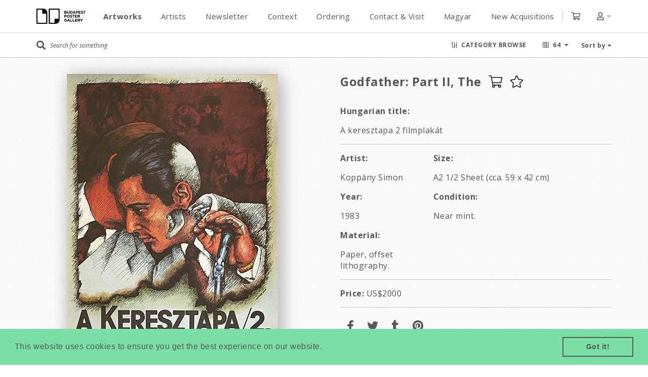

--- FILE ---
content_type: text/html; charset=utf-8
request_url: https://budapestposter.com/posters/6613
body_size: 14174
content:
<!DOCTYPE html>
<html>
  <head>
    <!-- 
 Development by Verycreatives 
 http://verycreatives.com
 -->

    <title>Godfather: Part II, The | Budapest Poster Gallery</title>
    <meta http-equiv="content-type" content="text/html; charset=utf-8" />
    <meta content="initial-scale=1.0001, minimum-scale=1.0001, maximum-scale=1.0001, user-scalable=no" name="viewport" />

      <meta property="og:title" content="Godfather: Part II, The | Budapest Poster Gallery" />
<meta property="og:url" content="https://budapestposter.com/posters/6613" />
<meta property="og:image" content="https://budapestposter.com/system/images/images/000/008/343/thumbnail/_Godfather--Part-II_-The.jpg?1640241570" />
<meta property="og:site_name" content="Budapest Poster Gallery" />

    <link rel="stylesheet" media="all" href="/assets/application-5be5cb79c077a5f1bf675a49714ca1441059759d8f3c8a1ad23248a25477167d.css" data-turbolinks-track="true" />
    <script src="https://js.stripe.com/v3/"></script>
    <script src="/assets/application-db1bc86bd726f952bab5d1fecf0d6cf1f47f6846200dd1c387cccb9a581b3704.js" data-turbolinks-track="true"></script>
    <meta name="csrf-param" content="authenticity_token" />
<meta name="csrf-token" content="gBTEv6KIazV2NWReQIgKXEigK5rLUk/iHR+r+XaCB9xeDBoGCNGd3Dr28vslSgyW7Ezv7BbSkmu2gkPM5Cy8Ug==" />

    <link href="https://fonts.googleapis.com/css?family=Open+Sans:400,400i,700,700i&amp;subset=latin-ext" rel="stylesheet">

    <link rel="apple-touch-icon" sizes="57x57" href="/favicons/apple-touch-icon-57x57.png">
<link rel="apple-touch-icon" sizes="60x60" href="/favicons/apple-touch-icon-60x60.png">
<link rel="apple-touch-icon" sizes="72x72" href="/favicons/apple-touch-icon-72x72.png">
<link rel="apple-touch-icon" sizes="76x76" href="/favicons/apple-touch-icon-76x76.png">
<link rel="apple-touch-icon" sizes="114x114" href="/favicons/apple-touch-icon-114x114.png">
<link rel="apple-touch-icon" sizes="120x120" href="/favicons/apple-touch-icon-120x120.png">
<link rel="apple-touch-icon" sizes="144x144" href="/favicons/apple-touch-icon-144x144.png">
<link rel="apple-touch-icon" sizes="152x152" href="/favicons/apple-touch-icon-152x152.png">
<link rel="apple-touch-icon" sizes="180x180" href="/favicons/apple-touch-icon-180x180.png">
<link rel="icon" type="image/png" href="/favicons/favicon-32x32.png" sizes="32x32">
<link rel="icon" type="image/png" href="/favicons/android-chrome-192x192.png" sizes="192x192">
<link rel="icon" type="image/png" href="/favicons/favicon-96x96.png" sizes="96x96">
<link rel="icon" type="image/png" href="/favicons/favicon-16x16.png" sizes="16x16">
<link rel="manifest" href="/favicons/manifest.json">
<meta name="msapplication-TileColor" content="#ffffff ">
<meta name="msapplication-TileImage" content="/favicons/mstile-144x144.png">
<meta name="theme-color" content="#ffffff ">

    <script>
  (function(i,s,o,g,r,a,m){i['GoogleAnalyticsObject']=r;i[r]=i[r]||function(){
  (i[r].q=i[r].q||[]).push(arguments)},i[r].l=1*new Date();a=s.createElement(o),
  m=s.getElementsByTagName(o)[0];a.async=1;a.src=g;m.parentNode.insertBefore(a,m)
  })(window,document,'script','//www.google-analytics.com/analytics.js','ga');

  ga('create', 'UA-24934144-2', 'budapestposter.com');
  ga('send', 'pageview');

</script>
    <link rel='stylesheet' type='text/css' href='//cdnjs.cloudflare.com/ajax/libs/cookieconsent2/3.0.3/cookieconsent.min.css' />
<script src='//cdnjs.cloudflare.com/ajax/libs/cookieconsent2/3.0.3/cookieconsent.min.js'></script>
<script>
  window.addEventListener('load', function(){
  window.cookieconsent.initialise({
    'showLink': false,
  })});
</script>


    

    <!--[if lt IE 9]>
    <script src="https://html5shiv.googlecode.com/svn/trunk/html5.js"></script>
    <![endif]-->
      <div class='js-modal js-login-modal bottom-0 fixed gotham-400 hidden left-0 overflow-y-auto right-0 top-0 z5'>
<div class='js-backdrop bg-black-o75 bottom-0 fixed left-0 right-0 top-0'></div>
<div class='flex flex-center flex-justify-center mh-100vh py3 sm-p0'>
<div class='bg-white flex-auto p-70 relative sm-p3 z6' style='max-width: 570px;'>
<h2 class='modal-title'>Welcome back</h2>
<div class='error hidden flash mb-40' id='flash'></div>
<div class='notice flash hidden mb-40' id='notice'></div>
<form class="new_user" id="new_user" action="https://budapestposter.com/users/sign_in" accept-charset="UTF-8" data-remote="true" method="post"><input name="utf8" type="hidden" value="&#x2713;" /><div class='mb3 relative'>
<input autofocus="autofocus" class="input" id="email" placeholder="E-mail" type="email" value="" name="user[email]" />
<i class='far fa-envelope absolute mr2 right-0 text-scorpion top-50p transform-vertical-center'></i>
</div>
<div class='mb1 relative'>
<input autofocus="autofocus" id="password" class="input" placeholder="Password" type="password" name="user[password]" />
<i class='far fa-lock absolute mr2 right-0 text-scorpion top-50p transform-vertical-center'></i>
</div>
<div class='mb3 right-align'>
<a id="forgetPass" class="h6 text-scorpion underline" href="#">Forgot your password?</a>
</div>
<div class='mb3'>
<input type="submit" name="commit" value="Log in" id="submit" class="button button--primary" data-disable-with="Log in" />
</div>
<div class='flex flex-center mb3'>
<div class='border-bottom border-silver-o-50 flex-auto'></div>
<span class='h6 px2 text-scorpion'>or</span>
<div class='border-bottom border-silver-o-50 flex-auto'></div>
</div>
<a id="signup" class="button button--outlined" href="#">Create Account</a>
</form></div>
</div>
</div>
<script>
  $(document).ready(function() {
    const csrf_token = document.querySelector("meta[name=csrf-token]").content;
  
    $('.js-backdrop').click(function() {
      $('.js-modal').fadeOut()
    });
  
    $('#signup').click((e) => {
      e.preventDefault();
      $('.js-login-modal').fadeOut();
      $('.js-register-modal').fadeIn();
    });
  
    $('#forgetPass').click((e) => {
      e.preventDefault();
      $('.js-login-modal').fadeOut();
      $('.js-forgotpass-modal').fadeIn();
    })
  
    $('#submit').click((e) => {
      e.preventDefault();
      let body = { user: { email: $('#email').val(), password: $('#password').val() }};
      $.ajax({
        type: "POST",
        url: "/users/sign_in",
        headers: {'Content-Type': 'application/json', 'X-CSRF-Token': csrf_token},
        data: JSON.stringify(body),
        success: () => {
          $('.js-modal').fadeOut();
          window.location.reload();
        },
        error: (response) => {
          $('#flash').show().text(response.responseText);
          setTimeout(() => {
            $('#flash').hide()
          }, 2000)
        }
      });
    })
  })
</script>

      <div class='js-modal js-register-modal bottom-0 fixed gotham-400 hidden left-0 overflow-y-auto right-0 top-0 z5'>
<div class='js-backdrop bg-black-o75 bottom-0 fixed left-0 right-0 top-0'></div>
<div class='flex flex-center flex-justify-center mh-100vh py3 sm-p0'>
<div class='bg-white flex-auto p-70 relative sm-p3 z6' style='max-width: 570px;'>
<h2 class='modal-title'>Sign up</h2>
<div class='error hidden flash mb-40' id='flash'></div>
<form class="new_user" id="signup_form" action="/users" accept-charset="UTF-8" data-remote="true" method="post"><input name="utf8" type="hidden" value="&#x2713;" /><input type="hidden" name="authenticity_token" value="KYK3a1w1cEYvYY4AQUhXx0oOhVbshUWFibiesY6VDCD3+HPcK+KcxFtAP91wTik+OM2ZEz9Lirgq6aanijJXAw==" /><div class='flex flex-justify'>
<div class='mb3 relative col-6 mr1'>
<input class="input" required="required" placeholder="First name" type="text" name="user[first_name]" id="user_first_name" />
<i class='far fa-user absolute mr2 right-0 text-scorpion top-50p transform-vertical-center'></i>
</div>
<div class='mb3 relative col-6 ml1'>
<input class="input" required="required" placeholder="Last name" type="text" name="user[last_name]" id="user_last_name" />
<i class='far fa-user absolute mr2 right-0 text-scorpion top-50p transform-vertical-center'></i>
</div>
</div>
<div class='mb3 relative'>
<input autofocus="autofocus" class="input" required="required" placeholder="E-mail" type="email" value="" name="user[email]" id="user_email" />
<i class='far fa-envelope absolute mr2 right-0 text-scorpion top-50p transform-vertical-center'></i>
</div>
<div class='mb3 relative'>
<input class="input" placeholder="Password" type="password" name="user[password]" id="user_password" />
<i class='far fa-lock absolute mr2 right-0 text-scorpion top-50p transform-vertical-center'></i>
</div>
<div class='mb3 relative'>
<input class="input" placeholder="Password confirmation" type="password" name="user[password_confirmation]" id="user_password_confirmation" />
<i class='far fa-lock absolute mr2 right-0 text-scorpion top-50p transform-vertical-center'></i>
</div>
<div class='mb3 relative'>
<script src="https://www.recaptcha.net/recaptcha/api.js" async defer ></script>
<div data-sitekey="6Ld0aPcZAAAAAAV4oM-lUFn8gf78nxVIVniV-20l" class="g-recaptcha "></div>
          <noscript>
            <div>
              <div style="width: 302px; height: 422px; position: relative;">
                <div style="width: 302px; height: 422px; position: absolute;">
                  <iframe
                    src="https://www.recaptcha.net/recaptcha/api/fallback?k=6Ld0aPcZAAAAAAV4oM-lUFn8gf78nxVIVniV-20l"
                    name="ReCAPTCHA"
                    style="width: 302px; height: 422px; border-style: none; border: 0; overflow: hidden;">
                  </iframe>
                </div>
              </div>
              <div style="width: 300px; height: 60px; border-style: none;
                bottom: 12px; left: 25px; margin: 0px; padding: 0px; right: 25px;
                background: #f9f9f9; border: 1px solid #c1c1c1; border-radius: 3px;">
                <textarea id="g-recaptcha-response" name="g-recaptcha-response"
                  class="g-recaptcha-response"
                  style="width: 250px; height: 40px; border: 1px solid #c1c1c1;
                  margin: 10px 25px; padding: 0px; resize: none;">
                </textarea>
              </div>
            </div>
          </noscript>

</div>
<div class='mb3'>
<input type="submit" name="commit" value="Sign up" class="button button--primary" data-disable-with="Sign up" />
</div>
<div class='flex flex-center mb3'>
<div class='border-bottom border-silver-o-50 flex-auto'></div>
<span class='h6 px2 text-scorpion'>or</span>
<div class='border-bottom border-silver-o-50 flex-auto'></div>
</div>
<a id="login" class="button button--outlined" href="#">Log in</a>
</form></div>
</div>
</div>
<script>
  $(document).ready(function() {
  
  
    $('.js-backdrop').click(function() {
      $('.js-modal').fadeOut()
    });
  
    $('#login').click((e) => {
      e.preventDefault();
      $('.js-register-modal').fadeOut();
      $('.js-login-modal').fadeIn();
    });
  
    $('#signup_form')
    .bind('ajax:success', function(evt, data, status, xhr) {
      $('.js-register-modal').fadeOut();
      $('.js-login-modal').fadeIn();
      $('#notice').show().text("Welcome! You have signed up successfully. Please confirm your email address by checking your inbox for the confirmation email to activate your account.");
    })
    .bind("ajax:error", function(evt, response) {
      if(window.grecaptcha) window.grecaptcha.reset()
      let result = JSON.parse(response.responseText).errors
      let message = Object.keys(result).map(key => {
        return `${key} ${result[key]}`
      });
      $('.flash').show().text(message.join(' and '));
      setTimeout(() => {
        $('.flash').hide()
      }, 10000);
    });
  })
</script>

      <div class='js-modal js-forgotpass-modal bottom-0 fixed gotham-400 hidden left-0 overflow-y-auto right-0 top-0 z5'>
<div class='js-backdrop bg-black-o75 bottom-0 fixed left-0 right-0 top-0'></div>
<div class='flex flex-center flex-justify-center mh-100vh py3 sm-p0'>
<div class='bg-white flex-auto p-70 relative sm-p3 z6' style='max-width: 570px;'>
<h2 class='modal-title'>Forgot your password?</h2>
<div class='error hidden flash mb-40' id='flash'></div>
<form class="new_user" id="fogetPass_form" action="/users/password" accept-charset="UTF-8" data-remote="true" method="post"><input name="utf8" type="hidden" value="&#x2713;" /><input type="hidden" name="authenticity_token" value="phVmSs1o57qoX9fp47RoMldHFLRfU+FhfH/SFux/kRg+TBO7fSH3L426P3bKZsmNoqgsAAuk5ADVzyc1GD8oMQ==" /><div class='mb3 relative'>
<input autofocus="autofocus" class="input" placeholder="E-mail" type="email" value="" name="user[email]" id="user_email" />
<i class='far fa-envelope absolute mr2 right-0 text-scorpion top-50p transform-vertical-center'></i>
</div>
<div>
<input type="submit" name="commit" value="Send me reset password instructions" class="button button--primary" data-disable-with="Send me reset password instructions" />
</div>
</form></div>
</div>
</div>
<script>
  $(document).ready(function() {
    $('.js-backdrop').click(function() {
      $('.js-forgotpass-modal').fadeOut()
    })
  
    $('#fogetPass_form')
    .bind('ajax:success', function(evt, data, status, xhr) {
      $('.js-forgotpass-modal').fadeOut();
      $('.js-login-modal').fadeIn();
  
    })
    .bind("ajax:error", function(evt, response) {
      let result = JSON.parse(response.responseText).errors
      let message = Object.keys(result).map(key => {
        return `${key} ${result[key]}`
      });
      $('.flash').show().text(message.join(' and '));
      setTimeout(() => {
        $('.flash').hide()
      }, 2000);
    });
  })
</script>

  </head>
        <body class="mh-100vh">
    <header class="js-header bg-white col-12 fixed left-0 top-0 transition-box-shadow z4">
  <div class="bg-white border-bottom border-silver-o-50 relative sm-border-none sm-p0 z1">
    

    <div class="container container--main lh-48 py1 relative sm-py1">
      <div class="flex flex-center flex-justify">
        <div class="lg-flex lg-flex-auto">
          <div class="logo sm-mr1">
            <a class="block" href="/"></a>
          </div>
        </div>

        <div class="js-header-menu header-menu flex-auto lg-hide lg-px2">
          <div class="lg-px3 lh-48 relative">
            <nav class="flex flex-center lg-block relative">
              <ul class="col-12 flex flex-justify fs-15 lg-block lg-p0 m0 pl3">
                <div class="hidden lg-show">
                  
  <a class="js-toggle-login user-dropdown-link" href="#">Login</a>
  <a class="js-toggle-signup user-dropdown-link" href="#">Sign up</a>


                </div>

                <li class="lg-m0 mr2">
                  <a class="bold menu-link block border-bottom border-transparent bw-5 text-scorpion transition-border-color" style="line-height: 38px; padding-top: 5px;" title="Artworks" href="/">Artworks</a>
                </li>

                <li class="lg-m0 mr2">
                  <a class=" menu-link block border-bottom border-transparent bw-5 text-scorpion transition-border-color" style="line-height: 38px; padding-top: 5px;" title="Artists" href="/artists">Artists</a>
                </li>

                <li class="lg-m0 mr2">
                  <a class=" menu-link block border-bottom border-transparent bw-5 text-scorpion transition-border-color" style="line-height: 38px; padding-top: 5px;" title="Newsletter" href="/subscriptions/new">Newsletter</a>
                </li>

                
                  
                    
                      <li class="menu-hover-link lg-m0 mr2 relative">
                        <a title="Context" class=" js-menu-link menu-link block border-bottom border-transparent bw-5 text-scorpion transition-border-color" style="line-height: 38px; padding-top: 5px;" href="#">
                          Context
                        </a>

                        <ul class="js-menu-submenu menu-submenu">
                          
                            <li class="sm-px2">
                              <a class=" menu-link block border-bottom border-transparent bw-5 mx2 sm-m0 text-scorpion transition-border-color" style="line-height: 38px; padding-top: 5px;" title="Welcome" href="/welcome">Welcome</a>
                            </li>
                          
                            <li class="sm-px2">
                              <a class=" menu-link block border-bottom border-transparent bw-5 mx2 sm-m0 text-scorpion transition-border-color" style="line-height: 38px; padding-top: 5px;" title="History" href="/history">History</a>
                            </li>
                          
                            <li class="sm-px2">
                              <a class=" menu-link block border-bottom border-transparent bw-5 mx2 sm-m0 text-scorpion transition-border-color" style="line-height: 38px; padding-top: 5px;" title="Production" href="/production">Production</a>
                            </li>
                          
                            <li class="sm-px2">
                              <a class=" menu-link block border-bottom border-transparent bw-5 mx2 sm-m0 text-scorpion transition-border-color" style="line-height: 38px; padding-top: 5px;" title="Sizes" href="/sizes">Sizes</a>
                            </li>
                          
                            <li class="sm-px2">
                              <a class=" menu-link block border-bottom border-transparent bw-5 mx2 sm-m0 text-scorpion transition-border-color" style="line-height: 38px; padding-top: 5px;" title=" Books" href="/books"> Books</a>
                            </li>
                          
                            <li class="sm-px2">
                              <a class=" menu-link block border-bottom border-transparent bw-5 mx2 sm-m0 text-scorpion transition-border-color" style="line-height: 38px; padding-top: 5px;" title="Articles" href="/articles">Articles</a>
                            </li>
                          
                            <li class="sm-px2">
                              <a class=" menu-link block border-bottom border-transparent bw-5 mx2 sm-m0 text-scorpion transition-border-color" style="line-height: 38px; padding-top: 5px;" title="Photos" href="/photos">Photos</a>
                            </li>
                          
                        </ul>
                      </li>
                    
                  
                    
                      <li class="menu-hover-link lg-m0 mr2 relative">
                        <a title="Ordering" class=" js-menu-link menu-link block border-bottom border-transparent bw-5 text-scorpion transition-border-color" style="line-height: 38px; padding-top: 5px;" href="#">
                          Ordering
                        </a>

                        <ul class="js-menu-submenu menu-submenu">
                          
                            <li class="sm-px2">
                              <a class=" menu-link block border-bottom border-transparent bw-5 mx2 sm-m0 text-scorpion transition-border-color" style="line-height: 38px; padding-top: 5px;" title="Ordering From Us" href="/ordering-from-us">Ordering From Us</a>
                            </li>
                          
                            <li class="sm-px2">
                              <a class=" menu-link block border-bottom border-transparent bw-5 mx2 sm-m0 text-scorpion transition-border-color" style="line-height: 38px; padding-top: 5px;" title="Terms of Service" href="/terms-of-service">Terms of Service</a>
                            </li>
                          
                            <li class="sm-px2">
                              <a class=" menu-link block border-bottom border-transparent bw-5 mx2 sm-m0 text-scorpion transition-border-color" style="line-height: 38px; padding-top: 5px;" title="Privacy Policy" href="/privacy-policy">Privacy Policy</a>
                            </li>
                          
                        </ul>
                      </li>
                    
                  
                    
                      <li class="lg-m0 mr2">
                        <a class=" menu-link block border-bottom border-transparent bw-5 text-scorpion transition-border-color" style="line-height: 38px; padding-top: 5px;" title="Contact & Visit" href="/contact-visit">Contact & Visit</a>
                      </li>
                    
                  
                    
                      <li class="menu-hover-link lg-m0 mr2 relative">
                        <a title="Magyar" class=" js-menu-link menu-link block border-bottom border-transparent bw-5 text-scorpion transition-border-color" style="line-height: 38px; padding-top: 5px;" href="#">
                          Magyar
                        </a>

                        <ul class="js-menu-submenu menu-submenu">
                          
                            <li class="sm-px2">
                              <a class=" menu-link block border-bottom border-transparent bw-5 mx2 sm-m0 text-scorpion transition-border-color" style="line-height: 38px; padding-top: 5px;" title="Plakáttörténet" href="/plakattortenet">Plakáttörténet</a>
                            </li>
                          
                            <li class="sm-px2">
                              <a class=" menu-link block border-bottom border-transparent bw-5 mx2 sm-m0 text-scorpion transition-border-color" style="line-height: 38px; padding-top: 5px;" title="Rólunk" href="/rolunk">Rólunk</a>
                            </li>
                          
                        </ul>
                      </li>
                    
                  
                

                <li>
                  <a class=" menu-link block border-bottom border-transparent bw-5 text-scorpion transition-border-color" style="line-height: 38px; padding-top: 5px;" title="New Acquisitions" href="/?per_page=64&sort_by=upload_desc">New Acquisitions</a>
                </li>
              </ul>
            </nav>
          </div>
        </div>

          <div>
            <span class="border-left border-silver lg-border-none lg-mr3 ml2 pl2">
              <a class="js-show-warning-modal relative" href="/cart_items">
                <i class="far fa-shopping-cart text-scorpion"></i>

                
              </a>
            </span>
          </div>

        <div class="js-dropdown ml2 lg-hide relative">
          <a class="js-toggle-header-dropdown pl2" href="#">
            <i class="far fa-user text-scorpion"></i>
            <i class="fa fa-caret-down text-silver"></i>
          </a>

          <div class="js-dropdown-menu js-header-dropdown dropdown-menu white-triangle absolute bg-white box-shadow border border-silver hidden left-50p py1 transform-horizontal-center" style="min-width: 210px;">
            <div class="fs-12 lh-normal">
              
  <a class="js-toggle-login user-dropdown-link" href="#">Login</a>
  <a class="js-toggle-signup user-dropdown-link" href="#">Sign up</a>


            </div>
          </div>
        </div>

        <a class="btn-nav" href="#">
          <span></span>
        </a>
      </div>
    </div>
  </div>

  <div class="border-bottom border-silver">
    <div class="container container--main">
      <form class="search-container flex flex-center" id="search_form" action="/" accept-charset="UTF-8" method="get"><input name="utf8" type="hidden" value="&#x2713;" />
        <input type="hidden" name="per_page" id="per_page" value="64" />
<input type="hidden" name="sort_by" id="sort_by" value="title" />












<div class="flex flex-auto flex-center relative sm-pr2 sm-py1">
  <i class="fa fa-search fs-18 mr1 sm-h4 text-scorpion"></i>

  <input type="text" name="query" id="query" autocomplete="off" class="js-search-field search-field border-none col-12 fs-12 italic text-scorpion" placeholder="Search for something" style="height: 48px;" />

  <div class="advanced-search__autocomplete absolute bg-white center hidden left-0 right-0 sm-fixed z1"></div>
</div>

<div class="btn-browse-container fs-12 ml2 pl2 relative sm-p0 text-upper">
  <a class="js-btn-browse js-scroll flex flex-center text-scorpion" href="#">
    <i class="far fa-sliders-v mr1 sm-h4 sm-m0"></i>
    <span class="bold sm-hide">Category browse</span>
  </a>
</div>

<div class="js-dropdown ml2 mr1 pl2 relative sm-hide right">
  <a class="js-sort-by flex flex-center fs-12 text-scorpion text-upper" href="#" data-turbolinks-permanent>
    <i class="far fa-th mr1 sm-h2 sm-m0"></i>
    <span class="bold mr1 sm-hide">64</span>
    <i class="fa fa-caret-down sm-hide"></i>
  </a>

  <div class="js-dropdown-menu dropdown-menu white-triangle absolute bg-white box-shadow border border-silver hidden left-50p py1 transform-horizontal-center" style="top: 40px;">
    <ul class="m0">
      
        <li>
          <a href="#" title="64" data-value="64" class="block fs-12 nowrap px2 text-scorpion search_per_page active" style="line-height: 24px;">
            64
          </a>
        </li>
      
        <li>
          <a href="#" title="128" data-value="128" class="block fs-12 nowrap px2 text-scorpion search_per_page" style="line-height: 24px;">
            128
          </a>
        </li>
      
    </ul>
  </div>
</div>

<div class="js-dropdown ml2 relative right sm-hide">
  <a class="js-sort-by fs-12 text-scorpion" href="#" data-turbolinks-permanent>
    <span class="bold">Sort by</span>
    <i class="fa fa-caret-down"></i>
  </a>

  <div class="js-dropdown-menu dropdown-menu white-triangle absolute bg-white box-shadow border border-silver hidden left-50p lg-left-auto lg-right-0 lg-transform-none py1 transform-horizontal-center" style="top: 40px;">
    <ul class="m0">
      
        <li>
          <a href="#" title="Title - A to Z" data-value="title" class="block fs-12 nowrap px2 text-scorpion search_sort_by active" style="line-height: 24px;">
            Title - A to Z
          </a>
        </li>
      
        <li>
          <a href="#" title="Title - Z to A" data-value="title_desc" class="block fs-12 nowrap px2 text-scorpion search_sort_by" style="line-height: 24px;">
            Title - Z to A
          </a>
        </li>
      
        <li>
          <a href="#" title="Upload - New to Old" data-value="upload_desc" class="block fs-12 nowrap px2 text-scorpion search_sort_by" style="line-height: 24px;">
            Upload - New to Old
          </a>
        </li>
      
        <li>
          <a href="#" title="Upload - Old to New" data-value="upload" class="block fs-12 nowrap px2 text-scorpion search_sort_by" style="line-height: 24px;">
            Upload - Old to New
          </a>
        </li>
      
        <li>
          <a href="#" title="Subject - A to Z" data-value="subject" class="block fs-12 nowrap px2 text-scorpion search_sort_by" style="line-height: 24px;">
            Subject - A to Z
          </a>
        </li>
      
        <li>
          <a href="#" title="Subject - Z to A" data-value="subject_desc" class="block fs-12 nowrap px2 text-scorpion search_sort_by" style="line-height: 24px;">
            Subject - Z to A
          </a>
        </li>
      
        <li>
          <a href="#" title="Year - Old to New" data-value="year" class="block fs-12 nowrap px2 text-scorpion search_sort_by" style="line-height: 24px;">
            Year - Old to New
          </a>
        </li>
      
        <li>
          <a href="#" title="Year - New to Old" data-value="year_desc" class="block fs-12 nowrap px2 text-scorpion search_sort_by" style="line-height: 24px;">
            Year - New to Old
          </a>
        </li>
      
        <li>
          <a href="#" title="Artist - A to Z" data-value="artist" class="block fs-12 nowrap px2 text-scorpion search_sort_by" style="line-height: 24px;">
            Artist - A to Z
          </a>
        </li>
      
        <li>
          <a href="#" title="Artist - Z to A" data-value="artist_desc" class="block fs-12 nowrap px2 text-scorpion search_sort_by" style="line-height: 24px;">
            Artist - Z to A
          </a>
        </li>
      
        <li>
          <a href="#" title="Price - Low to High" data-value="price" class="block fs-12 nowrap px2 text-scorpion search_sort_by" style="line-height: 24px;">
            Price - Low to High
          </a>
        </li>
      
        <li>
          <a href="#" title="Price - High to Low" data-value="price_desc" class="block fs-12 nowrap px2 text-scorpion search_sort_by" style="line-height: 24px;">
            Price - High to Low
          </a>
        </li>
      
        <li>
          <a href="#" title="On Sale" data-value="on_sale" class="block fs-12 nowrap px2 text-scorpion search_sort_by" style="line-height: 24px;">
            On Sale
          </a>
        </li>
      
    </ul>
  </div>
</div>

<script type="text/javascript">
  $(document).ready(function(){
    function resetMobileNavigation() {
      if ($(window).width() < 750) {
        $(".js-header-menu").hide();
        $(".btn-nav").removeClass("active");
      }
    }

    $(".js-sort-by").click(function(){
      resetMobileNavigation();

      $(this)
        .parents(".js-dropdown")
        .siblings(".js-dropdown")
          .find(".js-dropdown-menu")
            .hide();
      $(this)
        .siblings(".js-dropdown-menu")
          .toggle();
      return false;
    });

    $("body").click(function(){
      $(".js-dropdown-menu").hide();
    });

    $(".btn-nav").click(function() {
      $(this).toggleClass("active");
      $(".js-header-menu").fadeToggle();
      $(".js-dropdown-menu").hide();

      return false;
    });

    $(".js-btn-browse").click(function(){
      $(".js-search-filter").slideToggle();
      $('.js-categories-min-height').toggle();
    });
  });
</script>

      </form>
    </div>
  </div>
</header>

<script>
  $(document).ready(() => {
    $('.js-show-warning-modal').click(function(e) {
      e.preventDefault();

      $(".js-warning-modal").show();
      $("body").addClass("overflow-hidden");
    })

    if ($(window).width() < 1024) {
      $('.js-menu-link').click((e) => {
        e.preventDefault();
        $('.js-menu-submenu').toggle();
      });
    }

    $(".js-toggle-header-dropdown").click(function(e){
      e.preventDefault();
      $(this)
        .siblings(".js-header-dropdown")
          .toggle();
      return false;
    });

    $(".js-toggle-login").click(function(e){
      e.preventDefault();
      $('.js-login-modal').fadeIn();

    });

    $(".js-toggle-signup").click(function(e){
      e.preventDefault();
      $('.js-register-modal').fadeIn()
    });
  });
</script>


    <main class="pt3">
      <div class="container container--main lg-px2">
        <div class='js-categories-min-height hidden'>
<div class='js-selected-text flex flex-center mb2'>
<div class='flex flex-auto overflow-hidden'>
<p class='search-divider h6 m0 relative text-scorpion'>Selected categories</p>
</div>
</div>
<div class='js-categories-container flex flex-wrap mb3' style='min-height: 32px'></div>
</div>
<section class='js-search-filter h6 hidden mb3'>
<form id="search_form" action="/" accept-charset="UTF-8" method="get"><input name="utf8" type="hidden" value="&#x2713;" />
<input type="hidden" name="per_page" id="per_page" value="64" />
<input type="hidden" name="sort_by" id="sort_by" value="" />
<div class='lg-hide'>
<div class='flex flex-center mb3'>
<div class='flex flex-auto mr2 overflow-hidden'>
<p class='search-divider m0 relative text-scorpion'>Select categories</p>
</div>
<button class='bg-white bold border border-silver cursor-pointer fs-12 mr2 px1 right rounded-10 text-scorpion text-upper' style='line-height: 26px;' type='submit'>
<i class='fa fa-check'></i>
Filter
</button>
<a class='js-btn-search-filter-close h5 text-scorpion' href='#'>
<i class='fa fa-times h5 text-dusty-gray'></i>
</a>
</div>
</div>
<div class='hidden lg-show mb3'>
<div class='hidden lg-show pt2 pb2'>
<p class='gotham-400 h6 m9 mb2 text-scorpion'>Results View</p>
<div class='flex'>
<a class='js-grid-view bg-silver box-shadow-button h6 gotham-400 lh-normal mr1 nowrap px2 py1 text-scorpion'>
<i class='fal fa-th'></i>
</a>
<a class='js-list-view bg-white box-shadow-button h6 gotham-400 lh-normal mr1 nowrap px2 py1 text-scorpion'>
<i class='fal fa-th-list'></i>
</a>
</div>
</div>
<p class='gotham-400 h6 text-scorpion'>Filter results by</p>
<div class='flex overflow-x-auto p1'>
<a class='search_sort_by h6 gotham-400 lh-normal mr1 nowrap px2 py1 text-scorpion bg-white box-shadow-button' data-value='title' href='#' title='Title - A to Z'>
Title - A to Z
</a>
<a class='search_sort_by h6 gotham-400 lh-normal mr1 nowrap px2 py1 text-scorpion bg-white box-shadow-button' data-value='title_desc' href='#' title='Title - Z to A'>
Title - Z to A
</a>
<a class='search_sort_by h6 gotham-400 lh-normal mr1 nowrap px2 py1 text-scorpion bg-white box-shadow-button' data-value='upload_desc' href='#' title='Upload - New to Old'>
Upload - New to Old
</a>
<a class='search_sort_by h6 gotham-400 lh-normal mr1 nowrap px2 py1 text-scorpion bg-white box-shadow-button' data-value='upload' href='#' title='Upload - Old to New'>
Upload - Old to New
</a>
<a class='search_sort_by h6 gotham-400 lh-normal mr1 nowrap px2 py1 text-scorpion bg-white box-shadow-button' data-value='subject' href='#' title='Subject - A to Z'>
Subject - A to Z
</a>
<a class='search_sort_by h6 gotham-400 lh-normal mr1 nowrap px2 py1 text-scorpion bg-white box-shadow-button' data-value='subject_desc' href='#' title='Subject - Z to A'>
Subject - Z to A
</a>
<a class='search_sort_by h6 gotham-400 lh-normal mr1 nowrap px2 py1 text-scorpion bg-white box-shadow-button' data-value='year' href='#' title='Year - Old to New'>
Year - Old to New
</a>
<a class='search_sort_by h6 gotham-400 lh-normal mr1 nowrap px2 py1 text-scorpion bg-white box-shadow-button' data-value='year_desc' href='#' title='Year - New to Old'>
Year - New to Old
</a>
<a class='search_sort_by h6 gotham-400 lh-normal mr1 nowrap px2 py1 text-scorpion bg-white box-shadow-button' data-value='artist' href='#' title='Artist - A to Z'>
Artist - A to Z
</a>
<a class='search_sort_by h6 gotham-400 lh-normal mr1 nowrap px2 py1 text-scorpion bg-white box-shadow-button' data-value='artist_desc' href='#' title='Artist - Z to A'>
Artist - Z to A
</a>
<a class='search_sort_by h6 gotham-400 lh-normal mr1 nowrap px2 py1 text-scorpion bg-white box-shadow-button' data-value='price' href='#' title='Price - Low to High'>
Price - Low to High
</a>
<a class='search_sort_by h6 gotham-400 lh-normal mr1 nowrap px2 py1 text-scorpion bg-white box-shadow-button' data-value='price_desc' href='#' title='Price - High to Low'>
Price - High to Low
</a>
<a class='search_sort_by h6 gotham-400 lh-normal mr1 nowrap px2 py1 text-scorpion bg-white box-shadow-button' data-value='on_sale' href='#' title='On Sale'>
On Sale
</a>
</div>
</div>
<div class='hidden lg-show'>
<div class='bg-white bold bottom-0 box-shadow-header col-12 flex flex-justify fixed h6 left-0 p2 text-upper z5'>
<a class="text-scorpion" href="/"><i class='fa fa-undo mr1'></i>
Reset all
</a><button class='js-filter-submit bg-none border-none bold h6 text-algae-green text-upper' type='submit'>
Submit
<i class='fa fa-check ml1'></i>
</button>
</div>
</div>
<p class='gotham-400 h6 hidden lg-show text-scorpion'>Category browse</p>
<div class='flex flex-wrap mxn3'>
<div class='filter-column-1 px3'>
<div class='border-bottom border-silver mb2 pb2'>
<p class='lg-flex lg-flex-center lg-flex-justify lg-relative m0 text-scorpion text-upper'>
<span>Type</span>
<i class='fa fa-chevron-down hidden lg-show text-silver'></i>
<a class='js-toggle-block absolute bottom-0 hidden left-0 lg-show right-0 top-0' data-id='type' href='#'></a>
</p>
</div>
<div class='js-block lg-hide' data-id='type'>
<div class='border-bottom border-silver mb2 pb2 text-scorpion text-upper'>
<input class='custom-checkbox hidden' id='type-all' type='checkbox'>
<label class='lh-normal relative' for='type-all' style='padding-left: 20px;'>All</label>
</div>
<div class='lg-mb2 mb1'>
<input type="checkbox" name="type_id[]" id="type_1" value="1" class="js-filter-checkbox search-category custom-checkbox hidden" />
<label class='block left-align lh-normal relative text-scorpion' for='type_1' style='padding-left: 20px;'>Books &amp; Magazines</label>
</div>
<div class='lg-mb2 mb1'>
<input type="checkbox" name="type_id[]" id="type_2" value="2" class="js-filter-checkbox search-category custom-checkbox hidden" />
<label class='block left-align lh-normal relative text-scorpion' for='type_2' style='padding-left: 20px;'>Small posters &amp; Ephemera</label>
</div>
<div class='lg-mb2 mb1'>
<input type="checkbox" name="type_id[]" id="type_3" value="3" class="js-filter-checkbox search-category custom-checkbox hidden" />
<label class='block left-align lh-normal relative text-scorpion' for='type_3' style='padding-left: 20px;'>Painted artworks &amp; Poster maquettes</label>
</div>
<div class='lg-mb2 mb1'>
<input type="checkbox" name="type_id[]" id="type_4" value="4" class="js-filter-checkbox search-category custom-checkbox hidden" />
<label class='block left-align lh-normal relative text-scorpion' for='type_4' style='padding-left: 20px;'>Photograph</label>
</div>
<div class='lg-mb2 mb1'>
<input type="checkbox" name="type_id[]" id="type_7" value="7" class="js-filter-checkbox search-category custom-checkbox hidden" />
<label class='block left-align lh-normal relative text-scorpion' for='type_7' style='padding-left: 20px;'>Poster</label>
</div>
</div>
</div>

<div class='filter-column-2 px3'>
<div class='border-bottom border-silver mb2 pb2'>
<p class='lg-flex lg-flex-center lg-flex-justify lg-relative m0 text-scorpion text-upper'>
<span>Theme</span>
<i class='fa fa-chevron-down hidden lg-show text-silver'></i>
<a class='js-toggle-block absolute bottom-0 hidden left-0 lg-show right-0 top-0' data-id='theme' href='#'></a>
</p>
</div>
<div class='js-block lg-hide' data-id='theme'>
<div class='border-bottom border-silver mb2 pb2 text-scorpion text-upper'>
<input class='custom-checkbox hidden' id='category-all' type='checkbox'>
<label class='lh-normal relative' for='category-all' style='padding-left: 20px;'>All</label>
</div>
<div class='lg-mb2 mb1'>
<input type="checkbox" name="category_id[]" id="category_1" value="1" class="js-filter-checkbox search-category custom-checkbox hidden" />
<label class='block left-align lh-normal relative text-scorpion' for='category_1' style='padding-left: 20px;'>Movie</label>
</div>
<div class='lg-mb2 mb1'>
<input type="checkbox" name="category_id[]" id="category_2" value="2" class="js-filter-checkbox search-category custom-checkbox hidden" />
<label class='block left-align lh-normal relative text-scorpion' for='category_2' style='padding-left: 20px;'>Commercial</label>
</div>
<div class='lg-mb2 mb1'>
<input type="checkbox" name="category_id[]" id="category_3" value="3" class="js-filter-checkbox search-category custom-checkbox hidden" />
<label class='block left-align lh-normal relative text-scorpion' for='category_3' style='padding-left: 20px;'>Event &amp; Exhibition</label>
</div>
<div class='lg-mb2 mb1'>
<input type="checkbox" name="category_id[]" id="category_4" value="4" class="js-filter-checkbox search-category custom-checkbox hidden" />
<label class='block left-align lh-normal relative text-scorpion' for='category_4' style='padding-left: 20px;'>Propaganda</label>
</div>
<div class='lg-mb2 mb1'>
<input type="checkbox" name="category_id[]" id="category_5" value="5" class="js-filter-checkbox search-category custom-checkbox hidden" />
<label class='block left-align lh-normal relative text-scorpion' for='category_5' style='padding-left: 20px;'>Travel</label>
</div>
<div class='lg-mb2 mb1'>
<input type="checkbox" name="category_id[]" id="category_6" value="6" class="js-filter-checkbox search-category custom-checkbox hidden" />
<label class='block left-align lh-normal relative text-scorpion' for='category_6' style='padding-left: 20px;'>Circus &amp; Amusement parks</label>
</div>
<div class='lg-mb2 mb1'>
<input type="checkbox" name="category_id[]" id="category_7" value="7" class="js-filter-checkbox search-category custom-checkbox hidden" />
<label class='block left-align lh-normal relative text-scorpion' for='category_7' style='padding-left: 20px;'>Safety, Health &amp; Work incentive</label>
</div>
<div class='lg-mb2 mb1'>
<input type="checkbox" name="category_id[]" id="category_8" value="8" class="js-filter-checkbox search-category custom-checkbox hidden" />
<label class='block left-align lh-normal relative text-scorpion' for='category_8' style='padding-left: 20px;'>Theatre, Music &amp; Dance</label>
</div>
<div class='lg-mb2 mb1'>
<input type="checkbox" name="category_id[]" id="category_9" value="9" class="js-filter-checkbox search-category custom-checkbox hidden" />
<label class='block left-align lh-normal relative text-scorpion' for='category_9' style='padding-left: 20px;'>Sport</label>
</div>
<div class='lg-mb2 mb1'>
<input type="checkbox" name="category_id[]" id="category_25" value="25" class="js-filter-checkbox search-category custom-checkbox hidden" />
<label class='block left-align lh-normal relative text-scorpion' for='category_25' style='padding-left: 20px;'>Photography &amp; Photomontage</label>
</div>
<div class='lg-mb2 mb1'>
<input type="checkbox" name="category_id[]" id="category_26" value="26" class="js-filter-checkbox search-category custom-checkbox hidden" />
<label class='block left-align lh-normal relative text-scorpion' for='category_26' style='padding-left: 20px;'>Typography</label>
</div>
<div class='lg-mb2 mb1'>
<input type="checkbox" name="category_id[]" id="category_27" value="27" class="js-filter-checkbox search-category custom-checkbox hidden" />
<label class='block left-align lh-normal relative text-scorpion' for='category_27' style='padding-left: 20px;'>Geometric</label>
</div>
</div>
</div>

<div class='filter-column-3 px3'>
<div class='border-bottom border-silver mb2 pb2'>
<p class='lg-flex lg-flex-center lg-flex-justify lg-relative m0 text-scorpion text-upper'>
<span>Decade</span>
<i class='fa fa-chevron-down hidden lg-show text-silver'></i>
<a class='js-toggle-block absolute bottom-0 hidden left-0 lg-show right-0 top-0' data-id='decade' href='#'></a>
</p>
</div>
<div class='js-block lg-hide' data-id='decade'>
<div class='border-bottom border-silver mb2 pb2 text-scorpion text-upper'>
<input class='custom-checkbox hidden' id='decade-all' type='checkbox'>
<label class='lh-normal relative' for='decade-all' style='padding-left: 20px;'>All</label>
</div>
<div class='lg-mb2 mb1'>
<input type="checkbox" name="period_tags[]" id="decade_0" value="1890s" class="js-filter-checkbox search-decade custom-checkbox hidden" />
<label class="block left-align lh-normal relative text-scorpion" style="padding-left: 20px;" for="decade_0">1890s</label>
</div>
<div class='lg-mb2 mb1'>
<input type="checkbox" name="period_tags[]" id="decade_1" value="1900s" class="js-filter-checkbox search-decade custom-checkbox hidden" />
<label class="block left-align lh-normal relative text-scorpion" style="padding-left: 20px;" for="decade_1">1900s</label>
</div>
<div class='lg-mb2 mb1'>
<input type="checkbox" name="period_tags[]" id="decade_2" value="1910s" class="js-filter-checkbox search-decade custom-checkbox hidden" />
<label class="block left-align lh-normal relative text-scorpion" style="padding-left: 20px;" for="decade_2">1910s</label>
</div>
<div class='lg-mb2 mb1'>
<input type="checkbox" name="period_tags[]" id="decade_3" value="1920s" class="js-filter-checkbox search-decade custom-checkbox hidden" />
<label class="block left-align lh-normal relative text-scorpion" style="padding-left: 20px;" for="decade_3">1920s</label>
</div>
<div class='lg-mb2 mb1'>
<input type="checkbox" name="period_tags[]" id="decade_4" value="1930s" class="js-filter-checkbox search-decade custom-checkbox hidden" />
<label class="block left-align lh-normal relative text-scorpion" style="padding-left: 20px;" for="decade_4">1930s</label>
</div>
<div class='lg-mb2 mb1'>
<input type="checkbox" name="period_tags[]" id="decade_5" value="1940s" class="js-filter-checkbox search-decade custom-checkbox hidden" />
<label class="block left-align lh-normal relative text-scorpion" style="padding-left: 20px;" for="decade_5">1940s</label>
</div>
<div class='lg-mb2 mb1'>
<input type="checkbox" name="period_tags[]" id="decade_6" value="1950s" class="js-filter-checkbox search-decade custom-checkbox hidden" />
<label class="block left-align lh-normal relative text-scorpion" style="padding-left: 20px;" for="decade_6">1950s</label>
</div>
<div class='lg-mb2 mb1'>
<input type="checkbox" name="period_tags[]" id="decade_7" value="1960s" class="js-filter-checkbox search-decade custom-checkbox hidden" />
<label class="block left-align lh-normal relative text-scorpion" style="padding-left: 20px;" for="decade_7">1960s</label>
</div>
<div class='lg-mb2 mb1'>
<input type="checkbox" name="period_tags[]" id="decade_8" value="1971 - 1990" class="js-filter-checkbox search-decade custom-checkbox hidden" />
<label class="block left-align lh-normal relative text-scorpion" style="padding-left: 20px;" for="decade_8">1971 - 1990</label>
</div>
</div>
</div>

<div class='filter-column-4 px3'>
<div class='border-bottom border-silver mb2 pb2'>
<p class='lg-flex lg-flex-center lg-flex-justify lg-relative m0 text-scorpion text-upper'>
<span>Period</span>
<i class='fa fa-chevron-down hidden lg-show text-silver'></i>
<a class='js-toggle-block absolute bottom-0 hidden left-0 lg-show right-0 top-0' data-id='period' href='#'></a>
</p>
</div>
<div class='js-block lg-hide' data-id='period'>
<div class='border-bottom border-silver mb2 pb2 text-scorpion text-upper'>
<input class='custom-checkbox hidden' id='period-all' type='checkbox'>
<label class='lh-normal relative' for='period-all' style='padding-left: 20px;'>All</label>
</div>
<div class='lg-mb2 mb1'>
<input type="checkbox" name="period_id[]" id="period_1" value="1" class="js-filter-checkbox search-period custom-checkbox hidden" />
<label class='block left-align lh-normal relative text-scorpion' for='period_1' style='padding-left: 20px;'>The beginnings - Art nouveau &amp; Red propaganda (1885 - 1919)</label>
</div>
<div class='lg-mb2 mb1'>
<input type="checkbox" name="period_id[]" id="period_2" value="2" class="js-filter-checkbox search-period custom-checkbox hidden" />
<label class='block left-align lh-normal relative text-scorpion' for='period_2' style='padding-left: 20px;'>Art Deco &amp; Modernism (1920 - 1944)</label>
</div>
<div class='lg-mb2 mb1'>
<input type="checkbox" name="period_id[]" id="period_3" value="3" class="js-filter-checkbox search-period custom-checkbox hidden" />
<label class='block left-align lh-normal relative text-scorpion' for='period_3' style='padding-left: 20px;'>The distinctive poster art of a short lived democracy (1945 - 1949)</label>
</div>
<div class='lg-mb2 mb1'>
<input type="checkbox" name="period_id[]" id="period_4" value="4" class="js-filter-checkbox search-period custom-checkbox hidden" />
<label class='block left-align lh-normal relative text-scorpion' for='period_4' style='padding-left: 20px;'>Socialist Realism and the continuity of the modern poster (1950 - 1955)</label>
</div>
<div class='lg-mb2 mb1'>
<input type="checkbox" name="period_id[]" id="period_5" value="5" class="js-filter-checkbox search-period custom-checkbox hidden" />
<label class='block left-align lh-normal relative text-scorpion' for='period_5' style='padding-left: 20px;'>A cavalcade of styles &amp; Techniques (1956 - 1970)</label>
</div>
<div class='lg-mb2 mb1'>
<input type="checkbox" name="period_id[]" id="period_6" value="6" class="js-filter-checkbox search-period custom-checkbox hidden" />
<label class='block left-align lh-normal relative text-scorpion' for='period_6' style='padding-left: 20px;'>The Low-Culture and the Neo Avant-garde (1971 - 1990)</label>
</div>
</div>
</div>

<div class='filter-column-5 px3'>
<div class='border-bottom border-silver mb2 pb2'>
<p class='lg-flex lg-flex-center lg-flex-justify lg-relative m0 text-scorpion text-upper'>
<span>Price</span>
<i class='fa fa-chevron-down hidden lg-show text-silver'></i>
<a class='js-toggle-block absolute bottom-0 hidden left-0 lg-show right-0 top-0' data-id='price' href='#'></a>
</p>
</div>
<div class='js-block lg-hide' data-id='price'>
<div class='border-bottom border-silver mb2 pb2 text-scorpion text-upper'>
<input class='custom-checkbox hidden' id='price-all' type='checkbox'>
<label class='lh-normal relative' for='price-all' style='padding-left: 20px;'>All</label>
</div>
<div class='lg-mb2 mb1'>
<input type="checkbox" name="price_tags[]" id="price_0" value="-300" class="js-filter-checkbox search-price custom-checkbox hidden" />
<label class="block left-align lh-normal relative text-scorpion" style="padding-left: 20px;" for="price_0">-300</label>
</div>
<div class='lg-mb2 mb1'>
<input type="checkbox" name="price_tags[]" id="price_1" value="300-600" class="js-filter-checkbox search-price custom-checkbox hidden" />
<label class="block left-align lh-normal relative text-scorpion" style="padding-left: 20px;" for="price_1">300-600</label>
</div>
<div class='lg-mb2 mb1'>
<input type="checkbox" name="price_tags[]" id="price_2" value="600-1000" class="js-filter-checkbox search-price custom-checkbox hidden" />
<label class="block left-align lh-normal relative text-scorpion" style="padding-left: 20px;" for="price_2">600-1000</label>
</div>
<div class='lg-mb2 mb1'>
<input type="checkbox" name="price_tags[]" id="price_3" value="1000-2000" class="js-filter-checkbox search-price custom-checkbox hidden" />
<label class="block left-align lh-normal relative text-scorpion" style="padding-left: 20px;" for="price_3">1000-2000</label>
</div>
<div class='lg-mb2 mb1'>
<input type="checkbox" name="price_tags[]" id="price_4" value="2000-" class="js-filter-checkbox search-price custom-checkbox hidden" />
<label class="block left-align lh-normal relative text-scorpion" style="padding-left: 20px;" for="price_4">2000-</label>
</div>
</div>
</div>

<div class='filter-column-6 px3'>
<div class='border-bottom border-silver mb2 pb2'>
<p class='lg-flex lg-flex-center lg-flex-justify lg-relative m0 text-scorpion text-upper'>
<span>Size</span>
<i class='fa fa-chevron-down hidden lg-show text-silver'></i>
<a class='js-toggle-block absolute bottom-0 hidden left-0 lg-show right-0 top-0' data-id='size' href='#'></a>
</p>
</div>
<div class='js-block lg-hide' data-id='size'>
<div class='border-bottom border-silver mb2 pb2 text-scorpion text-upper'>
<input class='custom-checkbox hidden' id='size-all' type='checkbox'>
<label class='lh-normal relative' for='size-all' style='padding-left: 20px;'>All</label>
</div>
<div class='lg-mb2 mb1'>
<input type="checkbox" name="size_id[]" id="size_id_0" value="1" class="js-filter-checkbox size custom-checkbox hidden" />
<label class="block left-align lh-normal relative text-scorpion white-space-pre-wrap" style="padding-left: 20px;" for="size_id_0">A0 2 Sheet
 (cca. 116 x 82 cm)</label>
</div>
<div class='lg-mb2 mb1'>
<input type="checkbox" name="size_id[]" id="size_id_1" value="2" class="js-filter-checkbox size custom-checkbox hidden" />
<label class="block left-align lh-normal relative text-scorpion white-space-pre-wrap" style="padding-left: 20px;" for="size_id_1">A1 1 Sheet
 (cca. 84 x 59 cm)</label>
</div>
<div class='lg-mb2 mb1'>
<input type="checkbox" name="size_id[]" id="size_id_2" value="3" class="js-filter-checkbox size custom-checkbox hidden" />
<label class="block left-align lh-normal relative text-scorpion white-space-pre-wrap" style="padding-left: 20px;" for="size_id_2">A2 1/2 Sheet
 (cca. 59 x 42 cm)</label>
</div>
<div class='lg-mb2 mb1'>
<input type="checkbox" name="size_id[]" id="size_id_3" value="4" class="js-filter-checkbox size custom-checkbox hidden" />
<label class="block left-align lh-normal relative text-scorpion white-space-pre-wrap" style="padding-left: 20px;" for="size_id_3">B1
 (cca. 100 x 70 cm)</label>
</div>
<div class='lg-mb2 mb1'>
<input type="checkbox" name="size_id[]" id="size_id_4" value="5" class="js-filter-checkbox size custom-checkbox hidden" />
<label class="block left-align lh-normal relative text-scorpion white-space-pre-wrap" style="padding-left: 20px;" for="size_id_4">B2
 (cca. 70 x 50 cm)</label>
</div>
<div class='lg-mb2 mb1'>
<input type="checkbox" name="size_id[]" id="size_id_5" value="17" class="js-filter-checkbox size custom-checkbox hidden" />
<label class="block left-align lh-normal relative text-scorpion white-space-pre-wrap" style="padding-left: 20px;" for="size_id_5">Double Tram poster
 (cca. 34 x 24 cm)</label>
</div>
<div class='lg-mb2 mb1'>
<input type="checkbox" name="size_id[]" id="size_id_6" value="11" class="js-filter-checkbox size custom-checkbox hidden" />
<label class="block left-align lh-normal relative text-scorpion white-space-pre-wrap" style="padding-left: 20px;" for="size_id_6">Pre-war 1 Sheet
 (cca. 95 x 63 cm)</label>
</div>
<div class='lg-mb2 mb1'>
<input type="checkbox" name="size_id[]" id="size_id_7" value="9" class="js-filter-checkbox size custom-checkbox hidden" />
<label class="block left-align lh-normal relative text-scorpion white-space-pre-wrap" style="padding-left: 20px;" for="size_id_7">Pre-war 1/2 Sheet
 (cca. 63 x 48 cm)</label>
</div>
<div class='lg-mb2 mb1'>
<input type="checkbox" name="size_id[]" id="size_id_8" value="14" class="js-filter-checkbox size custom-checkbox hidden" />
<label class="block left-align lh-normal relative text-scorpion white-space-pre-wrap" style="padding-left: 20px;" for="size_id_8">Pre-war 2 Sheet
 (cca. 126 x 95 cm)</label>
</div>
<div class='lg-mb2 mb1'>
<input type="checkbox" name="size_id[]" id="size_id_9" value="10" class="js-filter-checkbox size custom-checkbox hidden" />
<label class="block left-align lh-normal relative text-scorpion white-space-pre-wrap" style="padding-left: 20px;" for="size_id_9">Pre-war Insert
 (cca. 95 x 31 cm)</label>
</div>
<div class='lg-mb2 mb1'>
<input type="checkbox" name="size_id[]" id="size_id_10" value="15" class="js-filter-checkbox size custom-checkbox hidden" />
<label class="block left-align lh-normal relative text-scorpion white-space-pre-wrap" style="padding-left: 20px;" for="size_id_10">Tram poster
 (cca. 24 x 17 cm)</label>
</div>
<div class='mb1'>
<input type="checkbox" name="size_id[]" id="size_id_other" value="other" class="js-filter-checkbox size custom-checkbox hidden" />
<label class="block left-align lh-normal relative text-scorpion white-space-pre-wrap" style="padding-left: 20px;" for="size_id_other">Other</label>
</div>
</div>
</div>

</div>
</form>

</section>
<script>
  $(document).ready(function(){
    $('.js-toggle-block').click(function(e) {
      e.preventDefault();
      const id = $(this).data('id');
      $(`.js-block[data-id=${id}]`).slideToggle();
      $(this).siblings('i.fa').toggleClass('fa-chevron-up fa-chevron-down');
    })
  
    const selectedText = $('.js-selected-text');
    const categoriesContainer = $('.js-categories-min-height');
    const showCategoriesHtml = () => { selectedText.show(); categoriesContainer.show(); }
    const hideCategoriesHtml = () => { selectedText.hide(); categoriesContainer.hide(); }
  
    const addCategoryLabel = (elem) => {
      const item = `
        <span class="border border-algae-green gotham-400 h6 mb1 mr1 px1 rounded">
          ${elem.label}
          <a class="js-remove-category text-silver" data-value=${elem.value} href="#">
            <i class="fa fa-times"></i>
          </a>
        </span>
      `;
  
      $('.js-categories-container').show().append(item);
    }
  
    $(document).on('click', '.js-remove-category', function(e) {
      e.preventDefault();
  
      const value = $(this).data('value');
      $('#' + value).click();
      $('.js-filter-submit').click();
    });
  
    const getSelectedCategories = () => {
      return $('.js-filter-checkbox:checked').map(function() {
        const label = $(this).next('label').html()
        const value = $(this).attr('id')
  
        return { label, value }
      }).get();
    }
  
    const showSelectedCategories = () => {
      const selectedCategories = getSelectedCategories();
  
      if (selectedCategories.length > 0) { showCategoriesHtml() }
  
      $('.js-categories-container').html('')
      selectedCategories.map(function(elem) { addCategoryLabel(elem) })
    }
  
    showSelectedCategories();
  
    $('.js-filter-checkbox').change(function() {
      showSelectedCategories();
    });
  
    $(".js-btn-search-filter-close").click(function(){
      $(".js-search-filter").slideUp();
  
      return false;
    });
  
    $("#type-all").click(function(){
      toggleSearchFilter("#type-all", ".search-type");
    });
  
    $("#category-all").click(function(){
      toggleSearchFilter("#category-all", ".search-category");
    });
  
    $("#decade-all").click(function(){
      toggleSearchFilter("#decade-all", ".search-decade");
    });
  
    $("#period-all").click(function(){
      toggleSearchFilter("#period-all", ".search-period");
    });
  
    $("#price-all").click(function(){
      toggleSearchFilter("#price-all", ".search-price");
    });
  
    $("#size-all").click(function(){
      toggleSearchFilter("#size-all", ".size");
    });
  
    function toggleSearchFilter(checkboxId, checkboxClasses) {
      var checkboxState = $(checkboxId).prop("checked");
      searchTypeCheckboxes = $(checkboxClasses);
      searchTypeCheckboxes.prop("checked", checkboxState).change();
    };
  });
</script>

        <script>
  setTimeout(() => {
    $('.flash').fadeOut();
  }, 4000);
</script>



        <div id="cart_notice" class="flash flash--fixed" style="display: none">
  <p class="notice cart_notice"></p>
</div>

<div id="cart_error" class="flash flash--fixed" style="display: none">
  <p class="error cart_error"></p>
</div>

<section>
  <div class="flex flex-wrap lg-mxn2 mb4 mxn3 sm-m0 sm-mb3">
    <div class="col-6 flex flex-justify-center flex-column lg-px2 px3 sm-col-12 sm-p0">
      <div class="col-12 mb3 relative">
        <div class="center relative z1">
          <img title="Godfather: Part II, The" class="js-large-image box-shadow-large" src="/system/images/images/000/008/343/original/_Godfather--Part-II_-The.jpg?1640241570" />
        </div>
      </div>

    </div>

    <div class="col-6 lg-px2 px3 sm-col-12 sm-p0">
      <h1 class="bold h2 m0 mb3 sm-h3 text-scorpion">
        <span>Godfather: Part II, The</span>
        <a id="js-cart-item-container" href="#">
          <i id="js-cart-item" class="ml1 fal fa-shopping-cart" title="Add to cart"></i>
</a>        <a id="js-favourite-container" href="#">
          <i id="js-favourite" class="ml1 fal fa-star" title="Mark as favourite"></i>
</a>      </h1>

      <p class="m0 mb2 text-scorpion"><b>Hungarian title:</b></p>
      <p class="border-bottom border-silver m0 mb2 pb2 text-scorpion">A keresztapa 2 filmplakát</p>

      <div class="flex flex-wrap mxn1">
        <div class="col-4 px1 sm-col-6">
          <p class="bold m0 mb2 text-scorpion">Artist:</p>

          <p class="m0 mb2 text-scorpion">
                <a class="text-scorpion" href="/artists/105">Koppány Simon</a>
          </p>
        </div>

        <div class="col-8 px1 sm-col-6">
          <p class="bold m0 mb2 text-scorpion">Size:</p>
          <p class="m0 mb2 text-scorpion">A2 1/2 Sheet
 (cca. 59 x 42 cm)</p>
        </div>

        <div class="col-4 px1 sm-col-6">
          <p class="bold m0 mb2 text-scorpion">Year:</p>
          <p class="m0 mb2 text-scorpion">1983</p>
        </div>

        <div class="col-8 px1 sm-col-6">
          <p class="bold m0 mb2 text-scorpion">Condition:</p>
          <p class="m0 mb2 text-scorpion">
            
            Near mint.
          </p>
        </div>

        <div class="col-4 px1 sm-col-6">
          <p class="bold m0 mb2 text-scorpion">Material:</p>
          <p class="m0 mb2 text-scorpion">Paper, offset lithography.</p>
        </div>
      </div>

      <p class="border-bottom border-top border-silver m0 mb2 py2 text-scorpion">
        <b>Price:</b>


        US$2000

      </p>

      <div class="share-buttons">
        <span class='st_facebook_large' displayText='Facebook'>
          <i class="fab fa-facebook-f"></i>
        </span>

        <span class='st_twitter_large' displayText='Tweet'>
          <i class="fab fa-twitter"></i>
        </span>

        <span class='st_tumblr_large' displayText='Tumblr'>
          <i class="fab fa-tumblr"></i>
        </span>

        <span class='st_pinterest_large' displayText='Pinterest'>
          <i class="fab fa-pinterest"></i>
        </span>
      </div>
    </div>
  </div>

  <p class="bold m0 mb2 text-scorpion">Description:</p>

  <div class="fck justify mb4 text-scorpion" style="line-height: 25px;">
    <p>The&nbsp;Godfather: Part II is a 1983 original Hungarian vintage movie poster designed by Simon Kopp&aacute;ny.</p>

<p>The Godfather Part II&nbsp;is a 1974 American&nbsp;epic&nbsp;crime film&nbsp;produced and directed by&nbsp;Francis Ford Coppola&nbsp;from the screenplay co-written with&nbsp;Mario Puzo, starring&nbsp;Al Pacino,&nbsp;Robert Duvall,&nbsp;Diane Keaton,&nbsp;Robert De Niro,&nbsp;Talia Shire,&nbsp;Morgana King,&nbsp;John Cazale,&nbsp;Mariana Hill, and&nbsp;Lee Strasberg. It is the second installment in&nbsp;The Godfather&nbsp;trilogy. Partially based on Puzo&#39;s 1969 novel&nbsp;The Godfather, the film serves as both a&nbsp;sequel&nbsp;and a&nbsp;prequel&nbsp;to&nbsp;The Godfather, presenting parallel dramas: one picks up the 1958 story of&nbsp;Michael Corleone&nbsp;(Pacino), the new&nbsp;Don&nbsp;of the&nbsp;Corleone family, protecting the family business in the aftermath of an attempt on his life; the prequel covers the journey of his father,&nbsp;Vito Corleone&nbsp;(De Niro), from his Sicilian childhood to the founding of his family enterprise in&nbsp;New York City.</p>

<p>The film was nominated for eleven&nbsp;Academy Awards&nbsp;at the&nbsp;47th Academy Awards&nbsp;and became the first sequel to win for&nbsp;Best Picture. Its six Oscar wins also included&nbsp;Best Director&nbsp;for Coppola,&nbsp;Best Supporting Actor&nbsp;for De Niro and&nbsp;Best Adapted Screenplay&nbsp;for Coppola and Puzo. Pacino won the&nbsp;BAFTA Award for Best Actor&nbsp;and was nominated for the&nbsp;Academy Award for Best Actor.</p>

<p>Some have deemed it superior to&nbsp;The Godfather. Like its predecessor,&nbsp;Part II&nbsp;remains a highly influential film, especially in the&nbsp;gangster&nbsp;genre, and is considered to be one of the&nbsp;greatest films of all time. In 1997, the&nbsp;American Film Institute&nbsp;ranked it as the&nbsp;32nd-greatest film in American film history&nbsp;and it retained this position&nbsp;10 years later. It was selected for preservation in the U.S.&nbsp;National Film Registry&nbsp;of the&nbsp;Library of Congress&nbsp;in 1993, being deemed &quot;culturally, historically, or aesthetically significant&quot;. The Godfather Part III, the final installment in the trilogy, was released in 1990. (source: wikipedia.org)</p>

  </div>

    <div>
      <p class="bold m0 mb2 text-scorpion">Similar items</p>

      <div class="flex flex-wrap mxn1">
          <div class="col-2 mb2 px1 sm-col-6">
            <div class="relative">
              <div class="center p1 relative z1">
                <a class="absolute bottom-0 left-0 right-0 top-0" href="/posters/484"></a>

                <img class="box-shadow-large" style="max-height: 120px;" src="/system/images/images/000/005/445/thumb/Testimony_of_the_Dead_Eyes_1972_vintage_Hungarian_Pop_Art_movie_poster_Czechoslovakian_film.jpg?1526408892" />
              </div>
            </div>
          </div>
          <div class="col-2 mb2 px1 sm-col-6">
            <div class="relative">
              <div class="center p1 relative z1">
                <a class="absolute bottom-0 left-0 right-0 top-0" href="/posters/1495"></a>

                <img class="box-shadow-large" style="max-height: 120px;" src="/system/images/images/000/001/745/thumb/Uram__%C3%B6n_%C3%B6zvegyasszony_lesz.jpg?1526408644" />
              </div>
            </div>
          </div>
          <div class="col-2 mb2 px1 sm-col-6">
            <div class="relative">
              <div class="center p1 relative z1">
                <a class="absolute bottom-0 left-0 right-0 top-0" href="/posters/1700"></a>

                <img class="box-shadow-large" style="max-height: 120px;" src="/system/images/images/000/002/031/thumb/Belorussia_Station.jpg?1526408660" />
              </div>
            </div>
          </div>
          <div class="col-2 mb2 px1 sm-col-6">
            <div class="relative">
              <div class="center p1 relative z1">
                <a class="absolute bottom-0 left-0 right-0 top-0" href="/posters/2672"></a>

                <img class="box-shadow-large" style="max-height: 120px;" src="/system/images/images/000/003/266/thumb/IMG_5085.JPG?1526408738" />
              </div>
            </div>
          </div>
          <div class="col-2 mb2 px1 sm-col-6">
            <div class="relative">
              <div class="center p1 relative z1">
                <a class="absolute bottom-0 left-0 right-0 top-0" href="/posters/2859"></a>

                <img class="box-shadow-large" style="max-height: 120px;" src="/system/images/images/000/003/444/thumb/10._Olga_Tovisvary_-_Isadora_Hungarian_vintage_movie_poster.jpg?1526408750" />
              </div>
            </div>
          </div>
          <div class="col-2 mb2 px1 sm-col-6">
            <div class="relative">
              <div class="center p1 relative z1">
                <a class="absolute bottom-0 left-0 right-0 top-0" href="/posters/2860"></a>

                <img class="box-shadow-large" style="max-height: 120px;" src="/system/images/images/000/003/445/thumb/11._Amphibian_Man_-_Banki_-_vintage_Hungarian_movie_poster.jpg?1526408750" />
              </div>
            </div>
          </div>
          <div class="col-2 mb2 px1 sm-col-6">
            <div class="relative">
              <div class="center p1 relative z1">
                <a class="absolute bottom-0 left-0 right-0 top-0" href="/posters/3124"></a>

                <img class="box-shadow-large" style="max-height: 120px;" src="/system/images/images/000/003/848/thumb/103._Jelenido%CC%8B.jpg?1526408777" />
              </div>
            </div>
          </div>
          <div class="col-2 mb2 px1 sm-col-6">
            <div class="relative">
              <div class="center p1 relative z1">
                <a class="absolute bottom-0 left-0 right-0 top-0" href="/posters/3161"></a>

                <img class="box-shadow-large" style="max-height: 120px;" src="/system/images/images/000/004/154/thumb/Darling_Lili_Hungarian_movie_poster.jpg?1526408799" />
              </div>
            </div>
          </div>
          <div class="col-2 mb2 px1 sm-col-6">
            <div class="relative">
              <div class="center p1 relative z1">
                <a class="absolute bottom-0 left-0 right-0 top-0" href="/posters/3167"></a>

                <img class="box-shadow-large" style="max-height: 120px;" src="/system/images/images/000/003/894/thumb/IMG_6785.JPG?1526408780" />
              </div>
            </div>
          </div>
          <div class="col-2 mb2 px1 sm-col-6">
            <div class="relative">
              <div class="center p1 relative z1">
                <a class="absolute bottom-0 left-0 right-0 top-0" href="/posters/3223"></a>

                <img class="box-shadow-large" style="max-height: 120px;" src="/system/images/images/000/003/968/thumb/6._Easy_Rider_1969_FOMO_Hungarian_movie_poster.jpg?1526408785" />
              </div>
            </div>
          </div>
          <div class="col-2 mb2 px1 sm-col-6">
            <div class="relative">
              <div class="center p1 relative z1">
                <a class="absolute bottom-0 left-0 right-0 top-0" href="/posters/3226"></a>

                <img class="box-shadow-large" style="max-height: 120px;" src="/system/images/images/000/003/971/thumb/8._Balogh_Istva%CC%81n_-_Nikudan_-_The_Human_Bullet_1971_Hungarian_movie_poster.jpg?1526408785" />
              </div>
            </div>
          </div>
          <div class="col-2 mb2 px1 sm-col-6">
            <div class="relative">
              <div class="center p1 relative z1">
                <a class="absolute bottom-0 left-0 right-0 top-0" href="/posters/3388"></a>

                <img class="box-shadow-large" style="max-height: 120px;" src="/system/images/images/000/004/158/thumb/5._Olga_Tovisvary_-_Isadora_hungarian_movie_poster_artwork_1971.jpg?1526408799" />
              </div>
            </div>
          </div>
      </div>
    </div>
</section>
<div class='js-modal js-warning-modal bottom-0 fixed hidden left-0 right-0 sm-overflow-y-auto top-0 z6'>
<div class='js-layer absolute bg-black-o75 bottom-0 left-0 right-0 top-0'></div>
<div class='flex flex-center flex-justify-center lg-px2 mh-100vh sm-p0'>
<div class='col-12 relative z1' style='max-width: 570px;'>
<div class='bg-white gotham-400 p-70 sm-p3'>
<div class='center mb3 text-scorpion'>
<h2 class='modal-title'>You are not logged in</h2>
Please sign in to use this feature!
</div>
<a class='js-close-modal button button--primary' href='#'>Ok</a>
</div>
</div>
</div>
</div>


  <script>
    (() => {
      function show_modal(e) {
        e.preventDefault();
        $('.js-login-modal').fadeIn();
      };

      const star_icon_container = document.querySelector('#js-favourite-container');
      const cart_icon_container = document.querySelector('#js-cart-item-container');
      [star_icon_container, cart_icon_container].forEach(i => i.addEventListener('click', show_modal));
    })();
  </script>

      </div>
    </main>

    <footer class="center pb3 pt4 sm-pt3">
  <p class="flex flex-center flex-justify-center m0 text-scorpion">
    <span class="fs-10 mr2">Developed by:</span>

    <a class="very-logo flex flex-center h6" href="http://verycreatives.com" target="_blank" title="Verycreatives">
      <span class="mr1">
        <img class="block" style="height: 20px" src="/assets/very_logo-6cc0c8d76eac530accfd480cc27542b58960b61ea2b98107f592d03264a1ca91.svg" />
      </span>

      <span style="color: #2d363c;">Very</span>
      <span style="color: #799d9e;">Creatives</span>
    </a>
  </p>
</footer>

    
    <div class='js-modal js-warning-modal bottom-0 fixed hidden left-0 right-0 sm-overflow-y-auto top-0 z6'>
<div class='js-layer absolute bg-black-o75 bottom-0 left-0 right-0 top-0'></div>
<div class='flex flex-center flex-justify-center lg-px2 mh-100vh sm-p0'>
<div class='col-12 relative z1' style='max-width: 570px;'>
<div class='bg-white gotham-400 p-70 sm-p3'>
<div class='center mb3 text-scorpion'>
<h2 class='modal-title'>You are not logged in</h2>
Please sign in to use this feature!
</div>
<a class='js-close-modal button button--primary' href='#'>Ok</a>
</div>
</div>
</div>
</div>

  </body>
</html>
